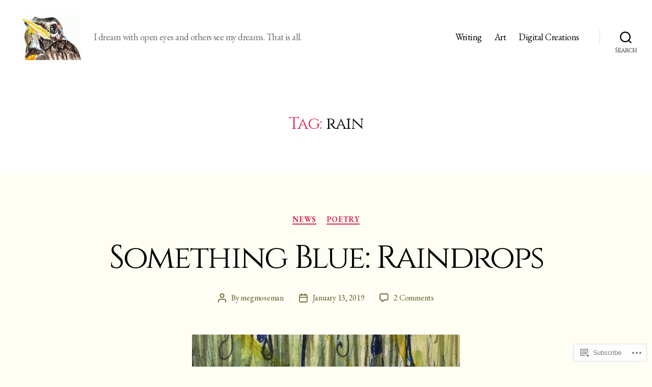

--- FILE ---
content_type: text/css;charset=utf-8
request_url: https://s0.wp.com/?custom-css=1&csblog=8chZj&cscache=6&csrev=9
body_size: -127
content:
.attachment-post-thumbnail{width:80%;height:40vh;object-fit:contain}